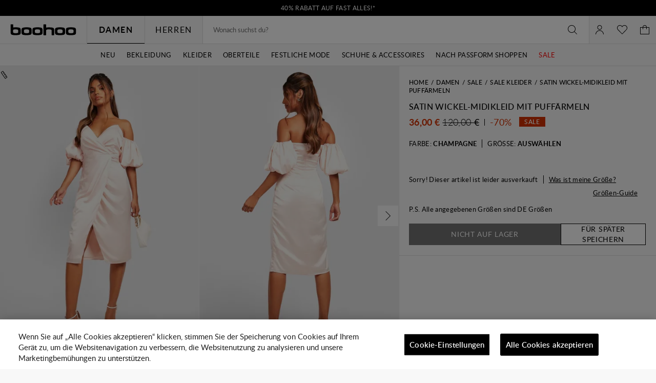

--- FILE ---
content_type: text/javascript; charset=utf-8
request_url: https://e.cquotient.com/recs/bbdt-boohoo-EU/viewed-recently?callback=CQuotient._callback2&_=1768867731966&_device=mac&userId=&cookieId=cdcUVlVw8u0RaWnaLU7RIf26bk&emailId=&anchors=id%3A%3A%7C%7Csku%3A%3A%7C%7Ctype%3A%3A%7C%7Calt_id%3A%3A&slotId=recently-viewed-pdp&slotConfigId=pdp-recently-viewed-einstein&slotConfigTemplate=slots%2Frecommendation%2FeinsteinRecentlyViewed.isml&ccver=1.03&realm=BBDT&siteId=boohoo-EU&instanceType=prd&v=v3.1.3&json=%7B%22userId%22%3A%22%22%2C%22cookieId%22%3A%22cdcUVlVw8u0RaWnaLU7RIf26bk%22%2C%22emailId%22%3A%22%22%2C%22anchors%22%3A%5B%7B%22id%22%3A%22%22%2C%22sku%22%3A%22%22%2C%22type%22%3A%22%22%2C%22alt_id%22%3A%22%22%7D%5D%2C%22slotId%22%3A%22recently-viewed-pdp%22%2C%22slotConfigId%22%3A%22pdp-recently-viewed-einstein%22%2C%22slotConfigTemplate%22%3A%22slots%2Frecommendation%2FeinsteinRecentlyViewed.isml%22%2C%22ccver%22%3A%221.03%22%2C%22realm%22%3A%22BBDT%22%2C%22siteId%22%3A%22boohoo-EU%22%2C%22instanceType%22%3A%22prd%22%2C%22v%22%3A%22v3.1.3%22%7D
body_size: 77
content:
/**/ typeof CQuotient._callback2 === 'function' && CQuotient._callback2({"viewed-recently":{"displayMessage":"viewed-recently","recs":[],"recoUUID":"bc41565f-79f5-4592-bab2-512ff70cf611"}});

--- FILE ---
content_type: text/javascript; charset=utf-8
request_url: https://e.cquotient.com/recs/bbdt-boohoo-EU/ML-Engine?callback=CQuotient._callback0&_=1768867731961&_device=mac&userId=&cookieId=cdcUVlVw8u0RaWnaLU7RIf26bk&emailId=&anchors=id%3A%3A%7C%7Csku%3A%3A%7C%7Ctype%3A%3A%7C%7Calt_id%3A%3A&slotId=category-recommendations-pdp&slotConfigId=Einstein_Recommendations_PDP&slotConfigTemplate=slots%2Frecommendation%2Fpredictiverecommendations.isml&ccver=1.03&realm=BBDT&siteId=boohoo-EU&instanceType=prd&v=v3.1.3&json=%7B%22userId%22%3A%22%22%2C%22cookieId%22%3A%22cdcUVlVw8u0RaWnaLU7RIf26bk%22%2C%22emailId%22%3A%22%22%2C%22anchors%22%3A%5B%7B%22id%22%3A%22%22%2C%22sku%22%3A%22%22%2C%22type%22%3A%22%22%2C%22alt_id%22%3A%22%22%7D%5D%2C%22slotId%22%3A%22category-recommendations-pdp%22%2C%22slotConfigId%22%3A%22Einstein_Recommendations_PDP%22%2C%22slotConfigTemplate%22%3A%22slots%2Frecommendation%2Fpredictiverecommendations.isml%22%2C%22ccver%22%3A%221.03%22%2C%22realm%22%3A%22BBDT%22%2C%22siteId%22%3A%22boohoo-EU%22%2C%22instanceType%22%3A%22prd%22%2C%22v%22%3A%22v3.1.3%22%7D
body_size: 67
content:
/**/ typeof CQuotient._callback0 === 'function' && CQuotient._callback0({"ML-Engine":{"displayMessage":"ML-Engine","recs":[],"recoUUID":"e2b39b1e-e3a4-461d-b067-c770f59638f9"}});

--- FILE ---
content_type: text/javascript; charset=utf-8
request_url: https://e.cquotient.com/recs/bbdt-boohoo-EU/Trending-Now?callback=CQuotient._callback1&_=1768867731964&_device=mac&userId=&cookieId=cdcUVlVw8u0RaWnaLU7RIf26bk&emailId=&anchors=id%3A%3A%7C%7Csku%3A%3A%7C%7Ctype%3A%3A%7C%7Calt_id%3A%3A&slotId=einstein-complete-the-look-pdp&slotConfigId=Newin-PDP-all&slotConfigTemplate=slots%2Frecommendation%2Fpredictiverecommendations.isml&ccver=1.03&realm=BBDT&siteId=boohoo-EU&instanceType=prd&v=v3.1.3&json=%7B%22userId%22%3A%22%22%2C%22cookieId%22%3A%22cdcUVlVw8u0RaWnaLU7RIf26bk%22%2C%22emailId%22%3A%22%22%2C%22anchors%22%3A%5B%7B%22id%22%3A%22%22%2C%22sku%22%3A%22%22%2C%22type%22%3A%22%22%2C%22alt_id%22%3A%22%22%7D%5D%2C%22slotId%22%3A%22einstein-complete-the-look-pdp%22%2C%22slotConfigId%22%3A%22Newin-PDP-all%22%2C%22slotConfigTemplate%22%3A%22slots%2Frecommendation%2Fpredictiverecommendations.isml%22%2C%22ccver%22%3A%221.03%22%2C%22realm%22%3A%22BBDT%22%2C%22siteId%22%3A%22boohoo-EU%22%2C%22instanceType%22%3A%22prd%22%2C%22v%22%3A%22v3.1.3%22%7D
body_size: 1172
content:
/**/ typeof CQuotient._callback1 === 'function' && CQuotient._callback1({"Trending-Now":{"displayMessage":"Trending-Now","recs":[{"id":"HZZ17399","product_name":"Long Sleeve Wrap Maxi Dress","image_url":"http://mediahub.boohoo.com/hzz17399_black_xl_3","product_url":"https://eu.boohoo.com/long-sleeve-wrap-maxi-dress/HZZ17399.html"},{"id":"HZZ24639","product_name":"Textured Split Cut Out Maxi Dress","image_url":"http://mediahub.boohoo.com/hzz24639_black_xl_3","product_url":"https://eu.boohoo.com/textured-split-cut-out-maxi-dress/HZZ24639.html"},{"id":"HZZ20480","product_name":"Ruched Twist Detail Mini Dress","image_url":"http://mediahub.boohoo.com/hzz20480_choc brown_xl","product_url":"https://eu.boohoo.com/ruched-twist-detail-mini-dress/HZZ20480.html"},{"id":"HZZ22301","product_name":"Premium Structured Lace Maxi Dress","image_url":"http://mediahub.boohoo.com/hzz22301_black_xl_3","product_url":"https://eu.boohoo.com/premium-structured-lace-maxi-dress/HZZ22301.html"},{"id":"HZZ15294","product_name":"Tall Basic Super Wide Leg Jean","image_url":"http://mediahub.boohoo.com/hzz15294_indigo_xl_3","product_url":"https://eu.boohoo.com/tall-basic-super-wide-leg-jean/HZZ15294.html"},{"id":"HZZ09763","product_name":"Deconstructed Oversized Hoodie","image_url":"http://mediahub.boohoo.com/hzz09763_ice grey_xl","product_url":"https://eu.boohoo.com/deconstructed-oversized-hoodie/HZZ09763.html"},{"id":"HZZ22536","product_name":"Tailored Cinched Waist Blazer","image_url":"http://mediahub.boohoo.com/hzz22536_stone_xl","product_url":"https://eu.boohoo.com/tailored-cinched-waist-blazer/HZZ22536.html"},{"id":"HZZ20073","product_name":"Plus Leopard Tie Front Ruffle Blouse","image_url":"http://mediahub.boohoo.com/hzz20073_brown_xl_2","product_url":"https://eu.boohoo.com/plus-leopard-tie-front-ruffle-blouse/HZZ20073.html"},{"id":"HZZ28772","product_name":"Obi Tie Waist Blazer","image_url":"http://mediahub.boohoo.com/hzz28772_black_xl_3","product_url":"https://eu.boohoo.com/obi-tie-waist-blazer/HZZ28772.html"},{"id":"GZZ77235","product_name":"Deep Hem Crop Top 3 Piece Hooded Tracksuit","image_url":"http://mediahub.boohoo.com/gzz77235_petrol_xl_3","product_url":"https://eu.boohoo.com/deep-hem-crop-top-3-piece-hooded-tracksuit/GZZ77235.html"},{"id":"GZZ75149","product_name":"Boohoo Basics Plus Denim Wide Leg Jean","image_url":"http://mediahub.boohoo.com/gzz75149_acid wash light blue_xl","product_url":"https://eu.boohoo.com/boohoo-basics-plus-denim-wide-leg-jean/GZZ75149.html"},{"id":"HZZ22535","product_name":"Tailored Pleated Low Rise Wide Leg Trousers","image_url":"http://mediahub.boohoo.com/hzz22535_stone_xl_2","product_url":"https://eu.boohoo.com/tailored-pleated-low-rise-wide-leg-trousers/HZZ22535.html"},{"id":"HZZ21199","product_name":"Woven Tailored Cinched Blazer","image_url":"http://mediahub.boohoo.com/hzz21199_grey-khaki_xl_2","product_url":"https://eu.boohoo.com/woven-tailored-cinched-blazer/HZZ21199.html"},{"id":"HZZ22305","product_name":"Satin Structured Bardot Mini Dress","image_url":"http://mediahub.boohoo.com/hzz22305_black_xl","product_url":"https://eu.boohoo.com/satin-structured-bardot-mini-dress/HZZ22305.html"},{"id":"HZZ19290","product_name":"Vintage Look Faux Suede Oversized Blazer","image_url":"http://mediahub.boohoo.com/hzz19290_chocolate_xl","product_url":"https://eu.boohoo.com/vintage-look-faux-suede-oversized-blazer/HZZ19290.html"},{"id":"HZZ22226","product_name":"Tailored Structured Cinched Waist Blazer Dress","image_url":"http://mediahub.boohoo.com/hzz22226_grey_xl_3","product_url":"https://eu.boohoo.com/tailored-structured-cinched-waist-blazer-dress/HZZ22226.html"},{"id":"HZZ22940","product_name":"Petite Essential Oversized Blazer","image_url":"http://mediahub.boohoo.com/hzz22940_taupe_xl","product_url":"https://eu.boohoo.com/petite-essential-oversized-blazer/HZZ22940.html"},{"id":"HZZ29290","product_name":"Plus Bengaline Mesh Sleeve Corset Top","image_url":"http://mediahub.boohoo.com/hzz29290_black_xl_3","product_url":"https://eu.boohoo.com/plus-bengaline-mesh-sleeve-corset-top/HZZ29290.html"},{"id":"HZZ24261","product_name":"Plus Asymmetric Plunge Midi Dress","image_url":"http://mediahub.boohoo.com/hzz24261_navy_xl","product_url":"https://eu.boohoo.com/plus-asymmetric-plunge-midi-dress/HZZ24261.html"},{"id":"HZZ26160","product_name":"Cherry Print Long Sleeve Shirt & Trousers Pyjama Set","image_url":"http://mediahub.boohoo.com/hzz26160_pink_xl_3","product_url":"https://eu.boohoo.com/cherry-print-long-sleeve-shirt-trousers-pyjama-set/HZZ26160.html"}],"recoUUID":"6ed0b4fc-84c2-4ef6-8e69-0405fe573ce5"}});

--- FILE ---
content_type: text/javascript
request_url: https://de.boohoo.com/on/demandware.static/Sites-boohoo-EU-Site/-/de_DE/v1763719464474/8440.bundle.js
body_size: 4565
content:
"use strict";(globalThis.webpackChunksfra_boilerplate=globalThis.webpackChunksfra_boilerplate||[]).push([[8440],{5512:(e,t,o)=>{function r(e){var t;if(!e)return;const o=window.analyticsPageData.basket.dataLayerIndex;window.analyticsPageData.basket=e,null!==(t=window.dataLayer[o])&&void 0!==t&&t.basket&&(window.dataLayer[o].basket=e),window.analyticsPageData.basket.dataLayerIndex=o}function n(e){if(e){const{analyticsPageData:o}=e;if(o){var t;null===(t=window.dataLayer)||void 0===t||t.push(o);const{basket:e}=o;e&&r(e)}}}o.d(t,{G:()=>r,l:()=>n})},8440:(e,t,o)=>{o.r(t),o.d(t,{exponeaCustomerIdentify:()=>T});var r=o(7152),n=o(7769),a=o(582),i=o(2289),c=o(5512);function d(e){const t=JSON.parse(sessionStorage.getItem("productCategoryMap"))||[],o=t.find(t=>t.masterId===e.id);o&&(o.skuId=e.itemId),sessionStorage.setItem("productCategoryMap",JSON.stringify(t))}function s(e){const t=(JSON.parse(sessionStorage.getItem("productCategoryMap"))||[]).find(t=>t.masterId===e||t.skuId===e);return t?"searchresults"===t.pageType?"Search: "+t.list:t.list:null}var l=o(5805);function u(){"undefined"!=typeof dataLayer&&dataLayer.push(...arguments)}function p(e){if(void 0!==window.exponea){for(var t=arguments.length,o=new Array(t>1?t-1:0),r=1;r<t;r++)o[r-1]=arguments[r];window.exponea.track(e,...o)}}function m(e,t,o,r){var n=[],a=[],i=[],c=0;for(let e=0;e<o.products.length;e++)n.push({product_id:o.products[e].id,quantity:o.products[e].quantity}),a.push(o.products[e].id),o.products[e].itemId&&i.push(o.products[e].itemId),c+=o.products[e].quantity;var d={step_title:e,step_number:t,product_list:n,product_ids:a,variant_ids:i,total_quantity:c,total_price:o.totals.totalPrice};i.length||delete d.variant_ids,["Billing","Shipping"].indexOf(e)>=0&&(d.location=window.location.href),r&&(d.payment_type=r),p("checkout",d)}function g(e){if(!e)return null;let t;return e.promoPrice?t=e.promoPrice:e.salePrice&&e.price!==e.salePrice&&(t=e.salePrice),t||e.price}function y(e,t,o){var r,n,a={name:t.name,actionType:e,product_id:t.id,variant_id:t.itemId,category_1:t.category1,quantity:t.quantity,size:t.dimension68,colour:t.dimension65,department:t.category,price_local_currency:g(t)};t.brand&&(a.brand=t.brand),t.discount&&(a.discount_value=t.discount),t.markdown&&(a.markdown=t.markdown);var i=[],c=[],d=[],s=[];for(let e=0;e<o.items.length;e++)i.push({product_id:o.items[e].gtmInfo.id,quantity:o.items[e].quantity}),c.push(o.items[e].gtmInfo.id),o.items[e].gtmInfo.itemId&&(d.push({product_id:o.items[e].gtmInfo.itemId,quantity:o.items[e].quantity}),s.push(o.items[e].gtmInfo.itemId));a.product_list=i,a.product_ids=c,s.length&&(a.variant_list=d,a.variant_ids=s),a.total_price_without_tax=null===(r=o.totals)||void 0===r?void 0:r.subTotalValue,a.total_price_local_currency=null===(n=o.totals)||void 0===n?void 0:n.grandTotalValue,p("cart_update",a)}let f="",v="",h=[];const w=[],k="Search Results";function I(e,t){return t?`${e}: ${t}`:e}function b(e){var t,o,r,n,a,i;switch(null===(t=dataLayer[0])||void 0===t||null===(o=t.page)||void 0===o?void 0:o.pageType){case"searchresults":return"Search: ".concat(null===(r=dataLayer[0])||void 0===r||null===(n=r.page)||void 0===n?void 0:n.subCategory);case"plp":return null===(a=dataLayer[0])||void 0===a||null===(i=a.page)||void 0===i?void 0:i.subCategory;case"pdp":return I("Product",e);case"account wishlist":return"Wishlist";case"cart":return I("Cart",e);default:return null}}const A=(0,n.s)(()=>{h.forEach(e=>{w.push(e.productID||e.id),delete e.productID});const e=function(e){let t=arguments.length>1&&void 0!==arguments[1]?arguments[1]:10;return new Array(Math.ceil(e.length/t)).fill(0).map((o,r)=>e.slice(r*t,r*t+t))}(h);h=[],e.forEach(e=>u({event:"productImpression",ecommerce:{currencyCode:f,impressions:e.map(e=>{const{carouselTitle:t,...o}=e;return{list:b(t)||e.category1,...o}})}}))},50);function _(e){return w.some(t=>t===e)}function P(e,t){t=t||e.id,window.productPositions&&window.productPositions[t]&&(e.position=window.productPositions[t])}function C(e,t){const o=e.data("pid"),r=function(e,t){let o=window.location.search.indexOf("q=")>-1?s(t)||k:s(t)||"Products Listings";switch(e.data("list")){case"cart":o="Shopping Cart";break;case"minicart":o="Mini cart";break;case"wishlist":o="Wishlist";break;case"orderconfirmation":o="Order confirmation";break;case"orderdetails":o="Order details";break;case"suggestions":o="Search Suggestions"}return e.data("recommendation")&&(o="Products Carousel"),o}(e,o),n=e.data("analytics");n&&(P(n,o),function(e){var t,o,r,n;const a=JSON.parse(sessionStorage.getItem("productCategoryMap"))||[],i={masterId:e.id,list:null===(t=window.dataLayer[0])||void 0===t||null===(o=t.page)||void 0===o?void 0:o.subCategory,pageType:(null===(r=window.dataLayer[0])||void 0===r||null===(n=r.page)||void 0===n?void 0:n.pageType)||""};a.unshift(i),a.length>10&&a.pop(),sessionStorage.setItem("productCategoryMap",JSON.stringify(a))}(n),t&&(n.dimension66=t),u({event:"productClick",ecommerce:{currencyCode:f,click:{actionField:{list:r},products:[n]}}}))}function T(e){e&&void 0!==window.exponea&&window.exponea.identify({email_id:e})}function q(){""===f&&(f=dataLayer.currencyCode,delete dataLayer.currencyCode),window.gtmImpressions&&window.gtmImpressions.ecommerce&&window.gtmImpressions.ecommerce.impressions&&(window.gtmImpressions.ecommerce.impressions.forEach(e=>{window.productPositions&&window.productPositions[e.productID||e.id]&&(e.position=window.productPositions[e.productID||e.id],window.location.search.indexOf("q=")>-1&&(e.list=k)),w.push(e.productID||e.id),delete e.productID}),dataLayer.push(window.gtmImpressions)),window.gtmDelayedEvent&&(u(window.gtmDelayedEvent),delete window.gtmDelayedEvent),function(){const e=Array.from(document.querySelectorAll(".js-promo-impression")).map(e=>{try{const t=JSON.parse(e.dataset.promoDetails);return e.addEventListener("click",()=>{u({event:"promotionClick",ecommerce:{promoClick:{promotions:[t]}}})},{passive:!0,once:!0}),t}catch(e){return setTimeout(()=>{throw e},0),!1}}).filter(Boolean);e.length&&u({event:"pageLoad",ecommerce:{promoView:{promotions:e}}})}(),window.searchResultPageData?p("search_results",window.searchResultPageData):window.categoryViewPageData&&p("view_category",window.categoryViewPageData),window.analyticsPageData&&window.analyticsPageData.page&&"orderconfirmation"===window.analyticsPageData.page.pageType&&T(window.analyticsPageData.order.orderEmail)}function S(e,t){var o;let r=arguments.length>2&&void 0!==arguments[2]?arguments[2]:[],n=arguments.length>3&&void 0!==arguments[3]?arguments[3]:{};u({event:e,ecommerce:{currencyCode:f,value:t.totals.grandTotal,coupon:(null===(o=t.totals.couponDiscounts[0])||void 0===o?void 0:o.couponCode)||"",products:r.map(e=>e.gtmInfo),...n}})}r.A.on("customer.loggedin",e=>{T(e)}),r.A.on("product.tile.init",e=>{const t=e.data("analytics");if(t){if(!t.carouselTitle){var o;const r=null===(o=e.get())||void 0===o?void 0:o.closest("[data-carousel-title]");r&&(t.carouselTitle=new i.s([r]).data("carouselTitle"))}t.productID&&(t.productID=e.data("pid")),_(t.productID||t.id)||(P(t,t.productID),h.push(t),A())}}),r.A.on("wishlist.products.init",(e,t)=>{const o=function(e){const t=[];if(!e||!e.length)return t;for(let o=0;o<e.length;o++){const r=e[o];r&&!_(r.id)&&t.push({list:"Wishlist",position:r.position,...r.gtmInfo})}return t.length,t}(e);if(!o.length)return;const r={ecommerce:{currencyCode:f,impressions:o}};t&&"browsing"===t&&(r.event="productImpression"),u(r)}),r.A.on("product.pdp.open",e=>{if(!e)return;const t=s(e.id);t&&(e.list=t),u({event:"productView",ecommerce:{currencyCode:f,detail:{products:[e]}}})}),r.A.on("product.tile.qv.open",e=>{const t=e.gtmInfo;if(!t)return;const o=s(t.id);var r,n;o&&(t.list=o),u({event:"productView",ecommerce:{currencyCode:f,detail:{actionField:{list:"Product quick view"},products:[t]}}}),n={name:(r=t).name,product_id:r.id,category_1:r.category1,category_id:r.category,department:r.category,categories_path:r.categoryPath,final_price_local_currency:g(r),colour:r.dimension65},r.brand&&(n.brand=r.brand),r.discount&&(n.discount_value=r.discount),r.markdown&&(n.markdown=r.markdown,n.original_price_local_currency=Number(n.final_price_local_currency)+Number(r.markdown)),p("view_item",n)}),r.A.on("product.tile.qv.close",e=>{u({event:"quickviewClose",ecommerce:{currencyCode:f,detail:{actionField:{list:"Product quick view"},products:[e.gtmInfo]}}})}),r.A.on("product.tile.qv.open.edit",e=>{if(!e)return;const t=e.data("analytics");t&&u({ecommerce:{detail:{actionField:{list:"Product quick view"},products:[t]}}})}),r.A.on("tile.product.link.click",e=>{C(e)}),r.A.on("ga.qv.button.click",e=>{C(e,"product quickview")}),r.A.on("cart.product.link.click",e=>{C(e)}),r.A.on("minicart.product.link.click",e=>{C(e)}),r.A.on("detail.product.link.click",e=>{C(e)}),r.A.on("orderdetail.product.link.click",e=>{C(e)}),r.A.on("searchbox.product.link.click",e=>{C(e)}),r.A.on("wishlist.product.link.click",e=>{C(e)}),r.A.on("product.added.to.cart",(e,t)=>{const o=t.currentGtmInfo||t.data("analytics");if(!o)return;o.quantity||(o.quantity=1),d(o);const r=s(o.id);r&&(o.list=r),u({event:"addToCart",ecommerce:{currencyCode:f,add:{products:[].concat(o)}}}),y("addToBasket",o,e)}),r.A.on("minicart.product.added",(e,t)=>{if(!t)return;t.quantity||(t.quantity=1),d(t);const o=s(t.id);o&&(t.list=o),u({event:"addToCart",ecommerce:{currencyCode:f,add:{products:[].concat(t)}}}),y("addToBasket",t,e)}),r.A.on("cart.updated",e=>{e&&e.items&&e.items.forEach(e=>{e.gtmInfo&&(e.gtmInfoStr=JSON.stringify(e.gtmInfo))})}),r.A.on("cart.remove.product",e=>{if(!e.removeButton)return;const t=e.removeButton.data("analytics");t&&(t.quantity=parseInt(e.removeButton.data("quantity"),10)||1,delete t.list,u({event:"removeFromCart",ecommerce:{currencyCode:f,remove:{products:[t]}}}))}),r.A.on("minicart.product.removed",(e,t)=>{t&&(t.quantity||(t.quantity=1),y("removeFromBasket",t,e))}),r.A.on("cart.remove.product.updated",(e,t)=>{const o=t.currentGtmInfo||t.data("analytics");o&&(o.quantity||(o.quantity=1),y("removeFromBasket",o,e))}),r.A.on("product.updated",e=>{var t;(0,c.G)(null===(t=e.analyticsPageData)||void 0===t?void 0:t.basket)}),r.A.on("minicart.remove.product",e=>{if(!e.removeProductLink)return;const t=e.removeProductLink.data("analytics");t&&(t.quantity=parseInt(e.removeProductLink.data("quantity"),10)||1,u({event:"removeFromCart",ecommerce:{currencyCode:f,remove:{products:[t]}}}))}),r.A.on("minicart.remove.product.updated",(e,t)=>{const o=t.currentGtmInfo||t.data("analytics");o&&(o.quantity||(o.quantity=1),y("removeFromBasket",o,e))}),r.A.on("premier.added.to.cart",(e,t)=>{const o=t.currentGtmInfo||t.data("analytics");o&&(o.quantity||(o.quantity=1),u({event:"addToCart",ecommerce:{currencyCode:f,add:{products:[].concat(o)}}}),y("addToBasket",o,e))}),r.A.on("cart.update.shipping.method",e=>{v!==e&&(v=e,u({event:"shippingSelected",ecommerce:{checkout_option:{actionField:{step:2,option:v}}}}))}),r.A.on("checkout.shipping.step.activated",e=>{e.order&&e.order.gtmInfo&&(v=(0,a.Jt)(e,"order.shipping.0.selectedShippingMethod.displayName"),v||((0,a.Jt)(e,"order.shipping.0.applicableShippingMethods")||[]).forEach(e=>{e&&e.selected&&(v=e.displayName)}),u({event:"checkout",ecommerce:{currencyCode:f,checkout:{actionField:{step:2,option:v},products:e.order.gtmInfo.products}}}),m("Shipping",1,e.order.gtmInfo))}),r.A.on("checkout.shipping.step.submitted",e=>{e.order&&e.order.gtmInfo&&(v=(0,a.Jt)(e,"order.shipping.0.selectedShippingMethod.displayName"),v||((0,a.Jt)(e,"order.shipping.0.applicableShippingMethods")||[]).forEach(e=>{e&&e.selected&&(v=e.displayName)}),u({event:"checkout",ecommerce:{currencyCode:f,checkout:{actionField:{step:3,option:v},products:e.order.gtmInfo.products}}}))}),r.A.on("checkout.paymentmethod.changed",e=>{e&&u({event:"paymentSelected",ecommerce:{checkout_option:{actionField:{step:3,option:e}}}})}),r.A.on("checkout.billing.step.activated",(e,t)=>{t.order&&t.order.gtmInfo&&m("Billing",2,t.order.gtmInfo)}),r.A.on("checkout.billing.step.submitted",e=>{if(e.order&&e.order.gtmInfo){let t=(0,a.Jt)(e,"order.billing.payment.selectedPaymentInstruments.0.name");t||(t=(0,a.Jt)(e,"order.billing.payment.applicablePaymentMethods.0.name")||""),u({event:"checkout",ecommerce:{currencyCode:f,checkout:{actionField:{step:3,option:t},products:e.order.gtmInfo.products}}})}}),r.A.on("checkout.summary.step.submitted",e=>{e.order&&e.order.gtmInfo&&u({event:"checkout",ecommerce:{currencyCode:f,checkout:{actionField:{step:4},products:e.order.gtmInfo.products}}})}),r.A.on("megamenu.click",e=>{const t=e.ref("itemLink");let o,r,n,a;if(e.ref("submenu").get())o=e.prefs().tabName,r=Number(e.prefs().tabIndex),n=r;else{const e=new i.s([t.get().closest("[data-submenu-inner]")]),c=Array.prototype.slice.call(e.get().querySelectorAll('[data-ref="itemLink"]'));o=e.data("tabName"),r=Number(e.data("tabIndex")),n=c.indexOf(t.get())+1,a=e.data("submenuOf")}u({event:"megamenuInteraction",page:{pageReferrer:document.referrer,specialStatus:!!e.ref("self").get().querySelectorAll('[class^="important"]').length,destinationUrl:t.attr("href"),tabName:o,tabPosition:r,text:t.get().innerText,textPosition:n,heading:a}})}),r.A.on("footer.menu.click",(e,t)=>{const o=new i.s([t.currentTarget]),r=new i.s([o.get().closest("[data-footer-nav-container]")]),n=new i.s([o.get().closest("[data-footer-nav-section]")]),a=Array.prototype.slice.call(r.get().querySelectorAll("[data-footer-nav-section]")),c=Array.prototype.slice.call(n.get().querySelectorAll("a"));u({event:"footermenuInteraction",page:{pageReferrer:document.referrer,destinationUrl:o.attr("href"),footerCategoryName:n.data("footerNavSection"),footerCategoryPosition:a.indexOf(n.get())+1,footerLinkText:o.get().innerText,footerLinkTextPosition:c.indexOf(o.get())+1}})}),r.A.on("category.banner.links.click",(e,t)=>{const o=new i.s([t.currentTarget]);u({event:"categoryMenuInteraction",page:{pageReferrer:window.location.href,categoryName:e.prefs().categoryName,destinationUrl:o.attr("href"),categoryLinkText:o.get().innerText,categoryTextPosition:Number(o.data("index"))}})}),r.A.on("wishlist.product.added",e=>{const t=e.prefs().analytics;if(!t)return;const o=s(t.id);o&&(t.list=o),u({event:"addToWishlist",product:[t]})}),r.A.on("wishlist.product.removed",e=>{u({event:"removeFromWishlist",product:[e]})}),r.A.on("pdp.tab.click",(e,t)=>{u({event:"pdpTracking",page:{ecommerce:[{infoTabPosition:e.panelNames.indexOf(e.activePanel)+1,infoTabTitle:t.ref("self").get().innerText}]}})}),r.A.on("pdp.swatch.select",e=>{let t;t=-1!==e.id.indexOf("color")?[{colourSelect:e.selectedOption.data("swatchName")}]:[{sizeSelect:e.selectedOption.data("swatchName")}],u({event:"pdpTracking",page:{ecommerce:t}})}),r.A.on("klarna.error",e=>{if(!e.prefs().gtmFailedTrackEnabled)return;const t=e.config.methodId;e.prefs().gtmPaymentTracklist&&-1===e.prefs().gtmPaymentTracklist.indexOf(t)||u({event:"failedTransaction",failedTransaction:{paymentMethod:t,errorMessage:e.prefs().klarnaPaymentError}})}),r.A.on("coupon.error",(e,t)=>{const o=t.ref("field");u({event:"formError",formError:e.errorMessage?e.errorMessage:e.fieldErrors.dwfrm_coupon_couponCode,formValue:o.val(),formField:o.attr("name")})}),r.A.on("coupon.updated",e=>{var t;(0,c.G)(null===(t=e.analyticsPageData)||void 0===t?void 0:t.basket)}),r.A.on("form.error",e=>{const t=e.ref("field");u({event:"formError",formError:e.error,formValue:t.val(),formField:t.attr("name")})}),r.A.on("cart.page.submitted",()=>{const e=l.A.get();null!=e&&e.totals&&S("begin_checkout",e,e.items)}),r.A.on("ga.paymentsubmitstart",()=>{const e=l.A.get();var t;null!=e&&e.totals&&S("add_payment_info",e,e.items.items,{payment_type:null===(t=e.billing.payment.selectedPaymentInstruments[0])||void 0===t?void 0:t.name})}),r.A.on("ga.checkout.billing.activated",()=>{const e=l.A.get();var t;null!=e&&e.totals&&S("add_shipping_info",e,e.items.items,{shipping_tier:null===(t=e.shipping[0])||void 0===t?void 0:t.selectedShippingMethod.displayName})}),window.dataLayer&&("loading"===document.readyState?document.addEventListener("DOMContentLoaded",()=>{setTimeout(()=>{q()},0)},{once:!0}):q())}}]);